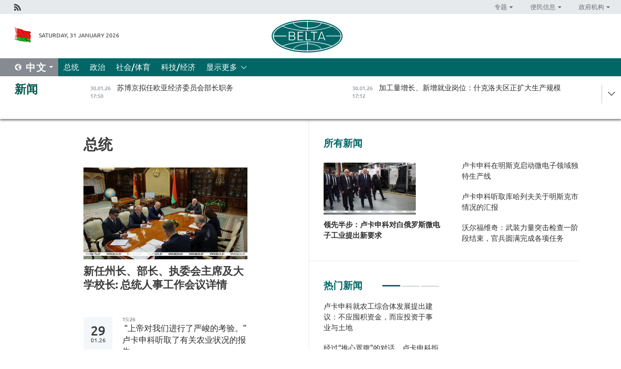

--- FILE ---
content_type: text/html; charset=UTF-8
request_url: https://chn.belta.by/president/page/2/?day=04&month=06&year=24
body_size: 10851
content:
    
    	<!DOCTYPE HTML>
	<html lang="zh-ZH" >
	<head  prefix="article: https://ogp.me/ns/article#">
		<title>总统  2</title>
		<meta http-equiv="Content-Type" content="text/html; charset=utf-8">
                <meta name="viewport" content="width=device-width">
		<link rel="stylesheet" href="/styles/general_styles.css" type="text/css">
                                <link rel="stylesheet" href="/styles/styles2.css?1769837024" type="text/css">
                                <link rel="stylesheet" href="/styles/styles.css?1769837024" type="text/css">
                <link rel="stylesheet" href="/styles/tr_styles.css" type="text/css">
                            <link rel="icon" href="/desimages/fav.png" type="image/png">
		<meta name="keywords" content="">
		<meta name="description" content="  2">
                
                 <link rel = "canonical" href="https://chn.belta.by/president/page/2/">
                
	    		                
                        <!-- Yandex.Metrika informer -->
<a href="https://metrika.yandex.by/stat/?id=15029098&amp;from=informer"
target="_blank" rel="nofollow"><img src="https://informer.yandex.ru/informer/15029098/1_1_FFFFFFFF_EFEFEFFF_0_pageviews"
style="width:80px; height:15px; border:0; display:none" alt="Яндекс.Метрика" title="Яндекс.Метрика: данные за сегодня (просмотры)" class="ym-advanced-informer" data-cid="15029098" data-lang="ru" /></a>
<!-- /Yandex.Metrika informer -->

<!-- Yandex.Metrika counter -->
<script type="text/javascript" >
   (function(m,e,t,r,i,k,a){m[i]=m[i]||function(){(m[i].a=m[i].a||[]).push(arguments)};
   m[i].l=1*new Date();
   for (var j = 0; j < document.scripts.length; j++) {if (document.scripts[j].src === r) { return; }}
   k=e.createElement(t),a=e.getElementsByTagName(t)[0],k.async=1,k.src=r,a.parentNode.insertBefore(k,a)})
   (window, document, "script", "https://mc.yandex.ru/metrika/tag.js", "ym");

   ym(15029098, "init", {
        clickmap:true,
        trackLinks:true,
        accurateTrackBounce:true,
        webvisor:true
   });
</script>
<noscript><div><img src="https://mc.yandex.ru/watch/15029098" style="position:absolute; left:-9999px;" alt="" /></div></noscript>
<!-- /Yandex.Metrika counter -->

            
                        <meta name="google-site-verification" content="Dd8uWU7VCf77OeeHXR5DHMQmZ-7j6FLk_JRDg71UqnQ" />

            
                        <!-- Google tag (gtag.js) -->
<script async src="https://www.googletagmanager.com/gtag/js?id=G-PMHRJJ33VB"></script>
<script>
  window.dataLayer = window.dataLayer || [];
  function gtag(){dataLayer.push(arguments);}
  gtag('js', new Date());

  gtag('config', 'G-PMHRJJ33VB');
</script>

            
        

                                                                	</head>
	
	<body>

                
        <a id="top"></a>

    <div class="all   ">
        <div class="ban_main_top">
            
        </div>
        <div class="top_line">
	                <div class="social_icons">
                                          <a href="/rss" title="Rss"  target ="_self" onmouseover="this.children[0].src='https://chn.belta.by/images/storage/banners/000015_e75332d9759a535dbd02582b38240ace_work.jpg'" onmouseout="this.children[0].src='https://chn.belta.by/images/storage/banners/000015_06c67faab12793f011de90a38aef8cf1_work.jpg'">
                    <img src="https://chn.belta.by/images/storage/banners/000015_06c67faab12793f011de90a38aef8cf1_work.jpg" alt="Rss" title="Rss" />
                </a>
                        </div>
    
	        <script>
        var scroll_items = Array();
    </script>
<div class="projects_menu">
	
                    <div class="projects_menu_item projects_menu_drop" id="pr_el_112"><a   href="https://chn.belta.by/"  title="专题" >
            <span>专题</span>    </a>
                    <script>
                var scroll_pr_m = "pr_m_112";
                scroll_items[scroll_items.length] = "pr_m_112";
            </script>
          <div class="projects_menu_s" id="pr_m_112">  
           	
                <div class="pr_menu_s_item">
                                                                                                                        <a target="_blank"   href="http://atom.belta.by/en" title="白罗斯核能" >白罗斯核能</a>
                        
                                    </div>
            	
                <div class="pr_menu_s_item">
                                                                                                                        <a target="_blank"   href="http://minsk950.belta.by/hisen" title="明斯克和明斯克人" >明斯克和明斯克人</a>
                        
                                    </div>
                       </div> 
            </div>
	
                    <div class="projects_menu_item projects_menu_drop" id="pr_el_108"><a   href="https://chn.belta.by/"  title="便民信息" >
            <span>便民信息</span>    </a>
                    <script>
                var scroll_pr_m = "pr_m_108";
                scroll_items[scroll_items.length] = "pr_m_108";
            </script>
          <div class="projects_menu_s" id="pr_m_108">  
           	
                <div class="pr_menu_s_item">
                                                                                                                        <a target="_blank"   href="http://www.belarus.by/cn/travel/weather" title="天气" >天气</a>
                        
                                    </div>
            	
                <div class="pr_menu_s_item">
                                                                                                                        <a target="_blank"   href="http://www.belarus.by/cn/travel/exchange-rates" title="汇率" >汇率</a>
                        
                                    </div>
            	
                <div class="pr_menu_s_item">
                                                                                                                        <a target="_blank"   href="http://www.belarus.by/cn" title="白罗斯共和国官网：belarus.by" >白罗斯共和国官网：belarus.by</a>
                        
                                    </div>
                       </div> 
            </div>
	
                    <div class="projects_menu_item projects_menu_drop" id="pr_el_115"><a   href="https://chn.belta.by/"  title="政府机构" >
            <span>政府机构</span>    </a>
                    <script>
                var scroll_pr_m = "pr_m_115";
                scroll_items[scroll_items.length] = "pr_m_115";
            </script>
          <div class="projects_menu_s" id="pr_m_115">  
           	
                <div class="pr_menu_s_item">
                                                                                                                        <a target="_blank"   href="http://president.gov.by/en/" title="白罗斯共和国总统" >白罗斯共和国总统</a>
                        
                                    </div>
            	
                <div class="pr_menu_s_item">
                                                                                                                        <a target="_blank"   href="http://www.government.by/en/" title="白罗斯共和国政府" >白罗斯共和国政府</a>
                        
                                    </div>
            	
                <div class="pr_menu_s_item">
                                                                                                                        <a target="_blank"   href="https://chn.belta.by/parlament/" title="白罗斯共和国议会">白罗斯共和国议会</a>
                        
                                    </div>
            	
                <div class="pr_menu_s_item">
                                                                                                                        <a target="_blank"   href="https://chn.belta.by/sudebnaya_sistema/" title="白罗斯共和国司法体系">白罗斯共和国司法体系</a>
                        
                                    </div>
            	
                <div class="pr_menu_s_item">
                                                                                                                        <a target="_blank"   href="https://chn.belta.by/constitutsia_rb/" title="白罗斯共和国宪法">白罗斯共和国宪法</a>
                        
                                    </div>
            	
                <div class="pr_menu_s_item">
                                                                                                                        <a target="_blank"   href="https://chn.belta.by/gosudarstvennie_simvoli_rb/" title="白罗斯共和国国家标志">白罗斯共和国国家标志</a>
                        
                                    </div>
            	
                <div class="pr_menu_s_item">
                                                                                                                        <a target="_blank"   href="https://chn.belta.by/vibory_v_belarusi/" title="白罗斯共和国选举">白罗斯共和国选举</a>
                        
                                    </div>
                       </div> 
            </div>
</div>

     
        </div>
        <div class="header">
            <div class="header_date">
                                            <a class="header_flag" href="/" title="Flag"  target ="_self">
                <img 
                    src="https://chn.belta.by/images/storage/banners/000206_d416350b71fba1fae9fb6eac60bf21cd_work.jpg" 
                    alt="Flag" 
                    title="Flag" 
                                    />
            </a>
            
                Saturday, 31 January 2026
            </div>
	            	        <div class="logo">
            
                                                                    <a href="/" title="BelTA"  target ="_self">
                            <span class="logo_img"><img src="https://chn.belta.by/images/storage/banners/000016_f0602e1e11bcb5718b09f6ac9e6b0c2d_work.jpg" alt="BelTA" title="BelTA" /></span>
                                                    </a>
                                                        </div>
    
            <div class="weather_currency">
                <div class="weather_currency_inner">
                
	 	
                </div>
	    
            </div>
        </div>
    <div class="menu_line" >

	    <div class="main_langs" id="main_langs">
            <div class="main_langs_inner" id="main_langs_inner">
	
                                    <div class="main_lang_item" ><a target="_blank"   href="https://belta.by" title="Рус" >Рус</a></div>
        	
                                    <div class="main_lang_item" ><a target="_blank"   href="https://blr.belta.by" title="Бел" >Бел</a></div>
        	
                                    <div class="main_lang_item" ><a target="_blank"   href="https://eng.belta.by/" title="Eng" >Eng</a></div>
        	
                                    <div class="main_lang_item" ><a target="_blank"   href="https://deu.belta.by/" title="Deu" >Deu</a></div>
        	
                                    <div class="main_lang_item" ><a target="_blank"   href="https://esp.belta.by" title="Esp" >Esp</a></div>
        	
                                                    	
                                    <div class="main_lang_item" ><a target="_blank"   href="https://pol.belta.by" title="Pl" >Pl</a></div>
        </div>
<div class="main_lang_item main_lang_selected" ><a   href="https://chn.belta.by/" title="中文">中文</a></div>
</div>
		

	       <div class="h_menu_fp" id="h_menu_fp" >
    <div class="h_menu_title" id="h_menu_title">
                菜单
    </div>
            <div class="h_menu_s" id="h_menu_s"></div>
        <div class="menu_more">
            <div class="menu_more_title" id="h_menu_more" >显示更多 </div>
                    <div id="h_menu" class="h_menu">
                <div class="content_all_margin">
	                        <div class="menu_els" id="h_menu_line_1">
                                                            <div class="menu_item menu_item_selected" id="h_menu_item_1_1">
                            <a   href="https://chn.belta.by/president/" title="总统">总统</a>
                        </div>
                                                                                <div class="menu_item " id="h_menu_item_1_2">
                            <a   href="https://chn.belta.by/politics/" title="政治">政治</a>
                        </div>
                                                                                <div class="menu_item " id="h_menu_item_1_3">
                            <a   href="https://chn.belta.by/society/" title="社会/体育">社会/体育</a>
                        </div>
                                                                                <div class="menu_item " id="h_menu_item_1_4">
                            <a   href="https://chn.belta.by/economics/" title="科技/经济">科技/经济</a>
                        </div>
                                                </div>
                                            <div class="menu_els" id="h_menu_line_2">
                                                            <div class="menu_item " id="h_menu_item_2_1">
                            <a   href="https://chn.belta.by/about_company/" title="白通社简介">白通社简介</a>
                        </div>
                                                                                <div class="menu_item " id="h_menu_item_2_2">
                            <a   href="https://chn.belta.by/products/" title="产品与服务">产品与服务</a>
                        </div>
                                                                                <div class="menu_item " id="h_menu_item_2_3">
                            <a   href="https://chn.belta.by/additionally/" title="联系方式">联系方式</a>
                        </div>
                                                                                <div class="menu_item " id="h_menu_item_2_4">
                            <a   href="https://chn.belta.by/copyright-zh/" title="白通社使用资料条件">白通社使用资料条件</a>
                        </div>
                                                                                <div class="menu_item " id="h_menu_item_2_5">
                            <a   href="https://chn.belta.by/partners/" title="伙伴机构">伙伴机构</a>
                        </div>
                                                                                <div class="menu_item " id="h_menu_item_2_6">
                            <a   href="https://chn.belta.by/reklama/" title="网站广告">网站广告</a>
                        </div>
                                                                                <div class="menu_item " id="h_menu_item_2_7">
                            <a   href="https://chn.belta.by/work-site/" title="网站反馈">网站反馈</a>
                        </div>
                                                </div>
                                                                                        </div>
       
    </div>
                    </div>
           </div>            
	


	
    
    
	    
    </div>
    <div class="top_lenta_inner">
  <div class="top_lenta">
    <a href="/" title="回主页" class="tl_logo"></a>
    <div class="tl_title">
                    <a href="https://chn.belta.by/all_news" title="新闻">新闻</a>
            </div>
                            <div class="tl_inner" id="tl_inner">
        
        <div class="tl_item">
	        	            	            	            	        	                            <div class="lenta_date_box">
                    <div class="lenta_date">
                   	               30.01.26
	                              <div class="line"></div>
                    </div>
                    </div>
	                                                                        	                	                                <a  href="https://chn.belta.by/economics/view/-41073-2026/"   title="
 苏博京拟任欧亚经济委员会部长职务
 ">
                    <span class="tl_date">
                                                                                                    <span class="lenta_date_past">30.01.26</span>
                                                <span>17:50</span>
                    </span>
                    <span class="tl_news">
 苏博京拟任欧亚经济委员会部长职务
 </span>
                    <span class="tl_node">科技/经济</span>
                </a>
        </div>
        
        <div class="tl_item">
	        	            	        	                                                                        	                	                                <a  href="https://chn.belta.by/economics/view/-41072-2026/"   title="
 加工量增长、新增就业岗位：什克洛夫区正扩大生产规模
 ">
                    <span class="tl_date">
                                                                                                    <span class="lenta_date_past">30.01.26</span>
                                                <span>17:12</span>
                    </span>
                    <span class="tl_news">
 加工量增长、新增就业岗位：什克洛夫区正扩大生产规模
 </span>
                    <span class="tl_node">科技/经济</span>
                </a>
        </div>
        
        <div class="tl_item">
	        	            	        	                                                                        	                	                                <a  href="https://chn.belta.by/economics/view/-41070-2026/"   title="
 白俄罗斯计划将对华泥炭产品出口提升一倍
 ">
                    <span class="tl_date">
                                                                                                    <span class="lenta_date_past">30.01.26</span>
                                                <span>16:44</span>
                    </span>
                    <span class="tl_news">
 白俄罗斯计划将对华泥炭产品出口提升一倍
 </span>
                    <span class="tl_node">科技/经济</span>
                </a>
        </div>
        
        <div class="tl_item">
	        	            	        	                                                                        	                	                                <a  href="https://chn.belta.by/society/view/-41071-2026/"   title="
 沃尔福维奇：武装力量突击检查一阶段结束，官兵圆满完成各项任务
 ">
                    <span class="tl_date">
                                                                                                    <span class="lenta_date_past">30.01.26</span>
                                                <span>15:40</span>
                    </span>
                    <span class="tl_news">
 沃尔福维奇：武装力量突击检查一阶段结束，官兵圆满完成各项任务
 </span>
                    <span class="tl_node">社会/体育</span>
                </a>
        </div>
        
        <div class="tl_item">
	        	            	        	                                                                        	                	                                <a  href="https://chn.belta.by/society/view/-41069-2026/"   title="
 俄罗斯批准与白俄罗斯关于保护公民免受不公正国际追诉的协议
 ">
                    <span class="tl_date">
                                                                                                    <span class="lenta_date_past">30.01.26</span>
                                                <span>15:03</span>
                    </span>
                    <span class="tl_news">
 俄罗斯批准与白俄罗斯关于保护公民免受不公正国际追诉的协议
 </span>
                    <span class="tl_node">社会/体育</span>
                </a>
        </div>
        
        <div class="tl_item">
	        	            	        	                                                                        	                	                                <a  href="https://chn.belta.by/politics/view/-41068-2026/"   title="
 普京签署关于批准与白俄罗斯政府贷款重组协议的法律
 ">
                    <span class="tl_date">
                                                                                                    <span class="lenta_date_past">30.01.26</span>
                                                <span>14:56</span>
                    </span>
                    <span class="tl_news">
 普京签署关于批准与白俄罗斯政府贷款重组协议的法律
 </span>
                    <span class="tl_node">政治</span>
                </a>
        </div>
        
        <div class="tl_item">
	        	            	        	                                                                        	                	                                <a  href="https://chn.belta.by/society/view/-41066-2026/"   title="
 无人机操作员如何通过总统指令受检部队的选拔？
 ">
                    <span class="tl_date">
                                                                                                    <span class="lenta_date_past">30.01.26</span>
                                                <span>14:30</span>
                    </span>
                    <span class="tl_news">
 无人机操作员如何通过总统指令受检部队的选拔？
 </span>
                    <span class="tl_node">社会/体育</span>
                </a>
        </div>
        
        <div class="tl_item">
	        	            	        	                                                                        	                	                                <a  href="https://chn.belta.by/society/view/-41067-2026/"   title="
 白俄罗斯跻身俄罗斯人二、三月节庆期间海外旅行目的地前列
 ">
                    <span class="tl_date">
                                                                                                    <span class="lenta_date_past">30.01.26</span>
                                                <span>14:15</span>
                    </span>
                    <span class="tl_news">
 白俄罗斯跻身俄罗斯人二、三月节庆期间海外旅行目的地前列
 </span>
                    <span class="tl_node">社会/体育</span>
                </a>
        </div>
        
        <div class="tl_item">
	        	            	        	                                                                        	                	                                <a  href="https://chn.belta.by/president/view/-41065-2026/"   title="
   他有精气神！好样的！卢卡申科在 &quot; 普拉纳尔  &quot;  公司与最资深员工交流   ">
                    <span class="tl_date">
                                                                                                    <span class="lenta_date_past">30.01.26</span>
                                                <span>13:36</span>
                    </span>
                    <span class="tl_news">
   他有精气神！好样的！卢卡申科在 " 普拉纳尔  "  公司与最资深员工交流   </span>
                    <span class="tl_node">总统</span>
                </a>
        </div>
        
        <div class="tl_item">
	        	            	        	                                                                        	                	                                <a  href="https://chn.belta.by/president/view/-41064-2026/"   title="
 卢卡申科警示：白俄罗斯不会发放&quot;无意义工资&quot;
 ">
                    <span class="tl_date">
                                                                                                    <span class="lenta_date_past">30.01.26</span>
                                                <span>12:45</span>
                    </span>
                    <span class="tl_news">
 卢卡申科警示：白俄罗斯不会发放"无意义工资"
 </span>
                    <span class="tl_node">总统</span>
                </a>
        </div>
        
        <div class="tl_item">
	        	            	        	                                                                        	                	                                <a  href="https://chn.belta.by/president/view/tiktok-41063-2026/"   title="
 卢卡申科谈严寒与TikTok上的&quot;扫雪大战&quot;：还会有一轮降温
 ">
                    <span class="tl_date">
                                                                                                    <span class="lenta_date_past">30.01.26</span>
                                                <span>11:48</span>
                    </span>
                    <span class="tl_news">
 卢卡申科谈严寒与TikTok上的"扫雪大战"：还会有一轮降温
 </span>
                    <span class="tl_node">总统</span>
                </a>
        </div>
        
        <div class="tl_item">
	        	            	        	                                                                        	                	                                <a  href="https://chn.belta.by/president/view/-41062-2026/"   title="
 卢卡申科：国家的大小不由其领土面积决定，而取决于智力与技术实力
 ">
                    <span class="tl_date">
                                                                                                    <span class="lenta_date_past">30.01.26</span>
                                                <span>11:36</span>
                    </span>
                    <span class="tl_news">
 卢卡申科：国家的大小不由其领土面积决定，而取决于智力与技术实力
 </span>
                    <span class="tl_node">总统</span>
                </a>
        </div>
        
        <div class="tl_item">
	        	            	        	                                                                        	                	                                <a  href="https://chn.belta.by/president/view/-41061-2026/"   title="
   卢卡申科：今年需为白俄罗斯妇女做出最大努力   ">
                    <span class="tl_date">
                                                                                                    <span class="lenta_date_past">30.01.26</span>
                                                <span>11:32</span>
                    </span>
                    <span class="tl_news">
   卢卡申科：今年需为白俄罗斯妇女做出最大努力   </span>
                    <span class="tl_node">总统</span>
                </a>
        </div>
        
        <div class="tl_item">
	        	            	        	                                                                        	                	                                <a  href="https://chn.belta.by/president/view/-41060-2026/"   title="
 卢卡申科：不必为人工智能焦虑，它目前尚无法取代人类
 ">
                    <span class="tl_date">
                                                                                                    <span class="lenta_date_past">30.01.26</span>
                                                <span>11:18</span>
                    </span>
                    <span class="tl_news">
 卢卡申科：不必为人工智能焦虑，它目前尚无法取代人类
 </span>
                    <span class="tl_node">总统</span>
                </a>
        </div>
        
        <div class="tl_item">
	        	            	        	                                                                        	                	                                <a  href="https://chn.belta.by/president/view/-41059-2026/"   title="
  卢卡申科在明斯克启动微电子领域独特生产线  ">
                    <span class="tl_date">
                                                                                                    <span class="lenta_date_past">30.01.26</span>
                                                <span>10:56</span>
                    </span>
                    <span class="tl_news">
  卢卡申科在明斯克启动微电子领域独特生产线  </span>
                    <span class="tl_node">总统</span>
                </a>
        </div>
        
        <div class="tl_item">
	        	            	        	                                                                        	                	                                <a  href="https://chn.belta.by/president/view/-41058-2026/"   title="
 领先半步：卢卡申科对白俄罗斯微电子工业提出新要求
 ">
                    <span class="tl_date">
                                                                                                    <span class="lenta_date_past">30.01.26</span>
                                                <span>10:33</span>
                    </span>
                    <span class="tl_news">
 领先半步：卢卡申科对白俄罗斯微电子工业提出新要求
 </span>
                    <span class="tl_node">总统</span>
                </a>
        </div>
        
        <div class="tl_item">
	        	            	        	                                                                        	                	                                <a  href="https://chn.belta.by/politics/view/2025-41056-2026/"   title="
 中国驻白俄罗斯大使：2025年是中白关系发展的又一个丰收年
 ">
                    <span class="tl_date">
                                                                                                    <span class="lenta_date_past">30.01.26</span>
                                                <span>10:27</span>
                    </span>
                    <span class="tl_news">
 中国驻白俄罗斯大使：2025年是中白关系发展的又一个丰收年
 </span>
                    <span class="tl_node">政治</span>
                </a>
        </div>
        
        <div class="tl_item">
	        	            	        	                                                                        	                	                                <a  href="https://chn.belta.by/politics/view/-41055-2026/"   title="
 拓展中文服务与发展数字导览：中国驻白俄罗斯大使谈吸引游客
 ">
                    <span class="tl_date">
                                                                                                    <span class="lenta_date_past">30.01.26</span>
                                                <span>10:14</span>
                    </span>
                    <span class="tl_news">
 拓展中文服务与发展数字导览：中国驻白俄罗斯大使谈吸引游客
 </span>
                    <span class="tl_node">政治</span>
                </a>
        </div>
        
        <div class="tl_item">
	        	            	        	                                                                        	                	                                <a  href="https://chn.belta.by/society/view/-41054-2026/"   title="
 白俄罗斯与阿联酋有意在数字化转型领域交流经验
 ">
                    <span class="tl_date">
                                                                                                    <span class="lenta_date_past">30.01.26</span>
                                                <span>10:05</span>
                    </span>
                    <span class="tl_news">
 白俄罗斯与阿联酋有意在数字化转型领域交流经验
 </span>
                    <span class="tl_node">社会/体育</span>
                </a>
        </div>
        
        <div class="tl_item">
	        	            	        	                                                                        	                	                                <a  href="https://chn.belta.by/president/view/-41057-2026/"   title="
 卢卡申科将视察&quot;普拉纳尔&quot;开放式股份公司并出席独特生产线启动仪式
 ">
                    <span class="tl_date">
                                                                                                    <span class="lenta_date_past">30.01.26</span>
                                                <span>10:00</span>
                    </span>
                    <span class="tl_news">
 卢卡申科将视察"普拉纳尔"开放式股份公司并出席独特生产线启动仪式
 </span>
                    <span class="tl_node">总统</span>
                </a>
        </div>
        
        <div class="tl_item">
	        	            	        	                                                                        	                	                                <a  href="https://chn.belta.by/economics/view/20253400-41053-2026/"   title="
 白俄大宗产品交易所2025年举办超过3400场交易会
 ">
                    <span class="tl_date">
                                                                                                    <span class="lenta_date_past">30.01.26</span>
                                                <span>09:54</span>
                    </span>
                    <span class="tl_news">
 白俄大宗产品交易所2025年举办超过3400场交易会
 </span>
                    <span class="tl_node">科技/经济</span>
                </a>
        </div>
        
        <div class="tl_item">
	        	            	        	                                                                        	                	                                <a  href="https://chn.belta.by/society/view/-41052-2026/"   title="
 白俄罗斯与俄罗斯安全会议商定加强信息安全领域协作
 ">
                    <span class="tl_date">
                                                                                                    <span class="lenta_date_past">30.01.26</span>
                                                <span>09:40</span>
                    </span>
                    <span class="tl_news">
 白俄罗斯与俄罗斯安全会议商定加强信息安全领域协作
 </span>
                    <span class="tl_node">社会/体育</span>
                </a>
        </div>
        
        <div class="tl_item">
	        	            	        	                                                                        	                	                                <a  href="https://chn.belta.by/society/view/-41051-2026/"   title="
 白俄罗斯心脏病学科研实践中心与塞尔维亚心力衰竭中心签署合作备忘录
 ">
                    <span class="tl_date">
                                                                                                    <span class="lenta_date_past">30.01.26</span>
                                                <span>09:28</span>
                    </span>
                    <span class="tl_news">
 白俄罗斯心脏病学科研实践中心与塞尔维亚心力衰竭中心签署合作备忘录
 </span>
                    <span class="tl_node">社会/体育</span>
                </a>
        </div>
        
        <div class="tl_item">
	        	            	        	                                                                        	                	                                <a  href="https://chn.belta.by/president/view/-41050-2026/"   title="
  卢卡申科：总统特别基金获奖者和资助者为国家发展作出重要贡献  ">
                    <span class="tl_date">
                                                                                                    <span class="lenta_date_past">30.01.26</span>
                                                <span>09:15</span>
                    </span>
                    <span class="tl_news">
  卢卡申科：总统特别基金获奖者和资助者为国家发展作出重要贡献  </span>
                    <span class="tl_node">总统</span>
                </a>
        </div>
        
        <div class="tl_item">
	        	            	            	            	        	                            <div class="lenta_date_box">
                    <div class="lenta_date">
                   	               29.01.26
	                              <div class="line"></div>
                    </div>
                    </div>
	                                                                        	                	                                <a  href="https://chn.belta.by/society/view/35-41049-2026/"   title=" 白俄罗斯总统管理学院35周年校庆表彰优秀教职员工 ">
                    <span class="tl_date">
                                                                                                    <span class="lenta_date_past">29.01.26</span>
                                                <span>18:06</span>
                    </span>
                    <span class="tl_news"> 白俄罗斯总统管理学院35周年校庆表彰优秀教职员工 </span>
                    <span class="tl_node">社会/体育</span>
                </a>
        </div>
        
        <div class="tl_item">
	        	            	        	                                                                        	                	                                <a  href="https://chn.belta.by/economics/view/129-41048-2026/"   title=" 白俄罗斯卢布在1月29日交易中对主要货币汇率走弱 ">
                    <span class="tl_date">
                                                                                                    <span class="lenta_date_past">29.01.26</span>
                                                <span>17:23</span>
                    </span>
                    <span class="tl_news"> 白俄罗斯卢布在1月29日交易中对主要货币汇率走弱 </span>
                    <span class="tl_node">科技/经济</span>
                </a>
        </div>
        
        <div class="tl_item">
	        	            	        	                                                                        	                	                                <a  href="https://chn.belta.by/economics/view/-41047-2026/"   title=" 张汶川公布“中白贸易额”中国统计数据 ">
                    <span class="tl_date">
                                                                                                    <span class="lenta_date_past">29.01.26</span>
                                                <span>17:06</span>
                    </span>
                    <span class="tl_news"> 张汶川公布“中白贸易额”中国统计数据 </span>
                    <span class="tl_node">科技/经济</span>
                </a>
        </div>
        
        <div class="tl_item">
	        	            	        	                                                                        	                	                                <a  href="https://chn.belta.by/society/view/-41046-2026/"   title=" 《应抓住这一契机》：乌克兰议员谈和平理事会在乌克兰冲突背景下的意义 ">
                    <span class="tl_date">
                                                                                                    <span class="lenta_date_past">29.01.26</span>
                                                <span>16:32</span>
                    </span>
                    <span class="tl_news"> 《应抓住这一契机》：乌克兰议员谈和平理事会在乌克兰冲突背景下的意义 </span>
                    <span class="tl_node">社会/体育</span>
                </a>
        </div>
        
        <div class="tl_item">
	        	            	        	                                                                        	                	                                <a  href="https://chn.belta.by/society/view/-41045-2026/"   title=" 农业综合体的&quot;重量级时代&quot;：卢卡申科会见&quot;巨无霸&quot;企业如何运作 ">
                    <span class="tl_date">
                                                                                                    <span class="lenta_date_past">29.01.26</span>
                                                <span>16:22</span>
                    </span>
                    <span class="tl_news"> 农业综合体的"重量级时代"：卢卡申科会见"巨无霸"企业如何运作 </span>
                    <span class="tl_node">社会/体育</span>
                </a>
        </div>
        
        <div class="tl_item">
	        	            	        	                                                                        	                	                                <a  href="https://chn.belta.by/society/view/-41044-2026/"   title=" 列巴金娜二度与萨巴伦卡会师澳网女单决赛 ">
                    <span class="tl_date">
                                                                                                    <span class="lenta_date_past">29.01.26</span>
                                                <span>16:03</span>
                    </span>
                    <span class="tl_news"> 列巴金娜二度与萨巴伦卡会师澳网女单决赛 </span>
                    <span class="tl_node">社会/体育</span>
                </a>
        </div>
        <a class="all_news" href="https://chn.belta.by/all_news" title="全部新闻">全部新闻</a> 
    </div>
    <div class="tl_arrow" title="" id="tl_arrow"></div>
    <a class="all_news main_left_col" href="https://chn.belta.by/all_news" title="全部新闻">全部新闻</a> 
  </div>
    
</div>    <div class="main">
      <div class="content">  
          <div class="content_margin">       
        	    
						    <div class="content_margin">    
	<h1 class="upper">总统</h1>
	    <div class="main_in_rubric">
                                                                <a href="https://chn.belta.by/president/view/-40668-2026/"  title="
 新任州长、部长、执委会主席及大学校长: 总统人事工作会议详情
 " class="news_with_rubric_img">
                <img src="https://chn.belta.by/images/storage/news/with_archive/2026/000019_1768473645_40668_big.jpg" alt="" title=""/>
            </a>
                <a href="https://chn.belta.by/president/view/-40668-2026/"  title="
 新任州长、部长、执委会主席及大学校长: 总统人事工作会议详情
 " class="main_news1_title">
            
 新任州长、部长、执委会主席及大学校长: 总统人事工作会议详情
 
        </a>
            </div>

    <div >
	    </div>
    </div>    
	<div class="content_margin" id="inner">    
	                  	           	     
                       
                                                                                          <div class="new_date">
                    <div class="day">29</div><div class="month_year"><span>.</span>01.26</div>
                </div>
                           <div class="news_item">
               <div class="date">15:26</div>
		<a href="/president/view/-41041-2026/"  title="  “上帝对我们进行了严峻的考验。”卢卡申科听取了有关农业状况的报告 " class="rubric_item_title">
			  “上帝对我们进行了严峻的考验。”卢卡申科听取了有关农业状况的报告 
		</a>
    
        </div>
                  	           	     
                       
                                         <div class="news_item">
               <div class="date">14:10</div>
		<a href="/president/view/-41037-2026/"  title=" 经过“推心置腹”的对话，卢卡申科拒绝了多项人事任命提议。 " class="rubric_item_title">
			 经过“推心置腹”的对话，卢卡申科拒绝了多项人事任命提议。 
		</a>
    
        </div>
                  	           	     
                       
                                         <div class="news_item">
               <div class="date">14:00</div>
		<a href="/president/view/-41036-2026/"  title=" 卢卡申科就农工综合体发展提出建议：不应囤积资金，而应投资于事业与土地 " class="rubric_item_title">
			 卢卡申科就农工综合体发展提出建议：不应囤积资金，而应投资于事业与土地 
		</a>
    
        </div>
                  	           	     
                       
                                         <div class="news_item">
               <div class="date">11:35</div>
		<a href="/president/view/-41032-2026/"  title=" 卢卡申科听取库哈列夫关于明斯克市情况的汇报 " class="rubric_item_title">
			 卢卡申科听取库哈列夫关于明斯克市情况的汇报 
		</a>
    
        </div>
                  	           	     
                       
                                         <div class="news_item">
               <div class="date">09:20</div>
		<a href="/president/view/-41020-2026/"  title=" 卢卡申科：国家管理学院已成为培养管理干部专业能力的典范 " class="rubric_item_title">
			 卢卡申科：国家管理学院已成为培养管理干部专业能力的典范 
		</a>
    
        </div>
                  	           	     
                       
                                                                                          <div class="new_date">
                    <div class="day">28</div><div class="month_year"><span>.</span>01.26</div>
                </div>
                           <div class="news_item">
               <div class="date">15:53</div>
		<a href="/president/view/-41007-2026/"  title=" 卢卡申科听取关于白俄罗斯在复杂天气条件下能源状况的报告 " class="rubric_item_title">
			 卢卡申科听取关于白俄罗斯在复杂天气条件下能源状况的报告 
		</a>
    
        </div>
                  	           	     
                       
                                         <div class="news_item">
               <div class="date">12:52</div>
		<a href="/president/view/-40996-2026/"  title="
  卢卡申科听取武装部队大规模战备突击检查进展报告  " class="rubric_item_title">
			
  卢卡申科听取武装部队大规模战备突击检查进展报告  
		</a>
    
        </div>
                  	           	     
                       
                                                                                          <div class="new_date">
                    <div class="day">27</div><div class="month_year"><span>.</span>01.26</div>
                </div>
                           <div class="news_item">
               <div class="date">21:06</div>
		<a href="/president/view/-40983-2026/"  title="
 卢卡申科向白俄罗斯冬季两项运动员赠送&quot;兴奋剂&quot;
 " class="rubric_item_title">
			
 卢卡申科向白俄罗斯冬季两项运动员赠送"兴奋剂"
 
		</a>
    
        </div>
                  	           	     
                       
                                         <div class="news_item">
               <div class="date">17:35</div>
		<a href="/president/view/-40975-2026/"  title=" 白俄罗斯批准与阿曼互免签证政府间协定 " class="rubric_item_title">
			 白俄罗斯批准与阿曼互免签证政府间协定 
		</a>
    
        </div>
                  	           	     
                       
                                         <div class="news_item">
               <div class="date">12:22</div>
		<a href="/president/view/-40964-2026/"  title=" 卢卡申科表示有必要重塑对华合作中的投资方 " class="rubric_item_title">
			 卢卡申科表示有必要重塑对华合作中的投资方 
		</a>
    
        </div>
 
        
				        	<div class="pages pages_shift" id="pages">
               <div class="pages_inner">
				                    <a href="/president/page/1/?day=27&month=01&year=26" title="Previous" class="p_prev" >Previous</a>
						                    <a href="/president/page/1/?day=27&month=01&year=26" title="1" class="page_item " >1</a>
		                    <a href="/president/page/2/?day=27&month=01&year=26" title="2" class="page_item page_item_selected" >2</a>
		                    <a href="/president/page/3/?day=27&month=01&year=26" title="3" class="page_item " >3</a>
		                    <a href="/president/page/4/?day=27&month=01&year=26" title="4" class="page_item " >4</a>
		                    <a href="/president/page/5/?day=27&month=01&year=26" title="5" class="page_item " >5</a>
		                    <a href="/president/page/6/?day=27&month=01&year=26" title="6" class="page_item " >6</a>
		                    <a href="/president/page/7/?day=27&month=01&year=26" title="7" class="page_item " >7</a>
		                    <a href="/president/page/8/?day=27&month=01&year=26" title="8" class="page_item " >8</a>
		                    <a href="/president/page/9/?day=27&month=01&year=26" title="9" class="page_item " >9</a>
		                    <a href="/president/page/10/?day=27&month=01&year=26" title="10" class="page_item " >10</a>
			
					<a href="/president/page/11/?day=27&month=01&year=26" title="" class="p_next_block" >[11..21]</a>
		                			<a href="/president/page/3/?day=27&month=01&year=26" title="下一页" class="p_next" >下一页</a>
		            </div>
    </div>        </div>

          </div>
      </div>
      		      		                <!--noindex-->
  <div class="main_news_inner">
	<div class="block_title">所有新闻</div>
    <div class="mni_col">    
            <div class="rc_item rc_item_main">                                                                	                	                                                    <a href="https://chn.belta.by/president/view/-41058-2026/" title="
 领先半步：卢卡申科对白俄罗斯微电子工业提出新要求
 " >
                        <img src="https://chn.belta.by/images/storage/news/with_archive/2026/000019_1769773784_41058_small.jpg" alt="" title=""/>
                    </a>
                               
                <a href="https://chn.belta.by/president/view/-41058-2026/" title="
 领先半步：卢卡申科对白俄罗斯微电子工业提出新要求
 " class="last_news_title_main" >
 领先半步：卢卡申科对白俄罗斯微电子工业提出新要求
 
                     
                                    </a>
              </div>
        </div>
    
    


	    <div class="mni_col">
             <div class="rc_item">                                                                	                	                                               
                <a href="https://chn.belta.by/president/view/-41059-2026/" title="
  卢卡申科在明斯克启动微电子领域独特生产线  "  >
  卢卡申科在明斯克启动微电子领域独特生产线  
                     
                                    </a>
              </div>
             <div class="rc_item">                                                                	                	                                               
                <a href="https://chn.belta.by/president/view/-41032-2026/" title=" 卢卡申科听取库哈列夫关于明斯克市情况的汇报 "  > 卢卡申科听取库哈列夫关于明斯克市情况的汇报 
                     
                                    </a>
              </div>
             <div class="rc_item">                                                                	                	                                               
                <a href="https://chn.belta.by/society/view/-41071-2026/" title="
 沃尔福维奇：武装力量突击检查一阶段结束，官兵圆满完成各项任务
 "  >
 沃尔福维奇：武装力量突击检查一阶段结束，官兵圆满完成各项任务
 
                     
                                    </a>
              </div>
        </div>

  </div>
    <!--/noindex-->
    
  <div class="adv_col">
    <div class="ban_inner_right">
        
    </div>
  </div>

  <div class="right_col">
  	  	<!--noindex-->
        <div class="top_news">
                
    <div class="block_title">
        热门新闻        <div class="topNewsSlider_dots" id="topNewsSlider_dots"></div>
    </div>
    	    <div class="topNewsSlider">
		                            <div class="tn_item">
		                		                		                		                			                			                			                <a href="https://chn.belta.by/president/view/-41036-2026/"    title=" 卢卡申科就农工综合体发展提出建议：不应囤积资金，而应投资于事业与土地 ">
		                             卢卡申科就农工综合体发展提出建议：不应囤积资金，而应投资于事业与土地 
		                             
		                            		                        </a>
                        </div>
		                            <div class="tn_item">
		                		                		                		                			                			                			                <a href="https://chn.belta.by/president/view/-41037-2026/"    title=" 经过“推心置腹”的对话，卢卡申科拒绝了多项人事任命提议。 ">
		                             经过“推心置腹”的对话，卢卡申科拒绝了多项人事任命提议。 
		                             
		                            		                        </a>
                        </div>
		                            <div class="tn_item">
		                		                		                		                			                			                			                <a href="https://chn.belta.by/society/view/-41039-2026/"    title=" “只为有需要的人。”库哈列夫宣布了减少明斯克住房建设的计划 ">
		                             “只为有需要的人。”库哈列夫宣布了减少明斯克住房建设的计划 
		                             
		                            		                        </a>
                        </div>
		                            <div class="tn_item">
		                		                		                		                			                			                			                <a href="https://chn.belta.by/president/view/-41020-2026/"    title=" 卢卡申科：国家管理学院已成为培养管理干部专业能力的典范 ">
		                             卢卡申科：国家管理学院已成为培养管理干部专业能力的典范 
		                             
		                            		                        </a>
                        </div>
		                            <div class="tn_item">
		                		                		                		                			                			                			                <a href="https://chn.belta.by/society/view/-41038-2026/"    title=" 如何在严寒天气下保障牲畜安全？戈尔洛夫谈冬季农业作业 ">
		                             如何在严寒天气下保障牲畜安全？戈尔洛夫谈冬季农业作业 
		                             
		                            		                        </a>
                        </div>
		                            <div class="tn_item">
		                		                		                		                			                			                			                <a href="https://chn.belta.by/society/view/-41001-2026/"    title=" 沃尔福维奇：武装部队战备检查结果将成为军队改进的基础 ">
		                             沃尔福维奇：武装部队战备检查结果将成为军队改进的基础 
		                             
		                            		                        </a>
                        </div>
		                            <div class="tn_item">
		                		                		                		                			                			                			                <a href="https://chn.belta.by/president/view/-40957-2026/"    title=" 卢卡申科：北京是明斯克最重要的支点 ">
		                             卢卡申科：北京是明斯克最重要的支点 
		                             
		                            		                        </a>
                        </div>
		                            <div class="tn_item">
		                		                		                		                			                			                			                <a href="https://chn.belta.by/society/view/-41002-2026/"    title=" 沃尔福维奇：面对西方军事化，白俄罗斯采取战略威慑方针 ">
		                             沃尔福维奇：面对西方军事化，白俄罗斯采取战略威慑方针 
		                             
		                            		                        </a>
                        </div>
		                            <div class="tn_item">
		                		                		                		                			                			                			                <a href="https://chn.belta.by/society/view/-41009-2026/"    title=" 副总理介绍白俄罗斯电力系统如何应对冻雨后果 ">
		                             副总理介绍白俄罗斯电力系统如何应对冻雨后果 
		                             
		                            		                        </a>
                        </div>
		                            <div class="tn_item">
		                		                		                		                			                			                			                <a href="https://chn.belta.by/society/view/-40997-2026/"    title=" 特别军事行动经验如何融入白俄罗斯武装部队训练大纲？沃尔福维奇透露细节 ">
		                             特别军事行动经验如何融入白俄罗斯武装部队训练大纲？沃尔福维奇透露细节 
		                             
		                            		                        </a>
                        </div>
		                            <div class="tn_item">
		                		                		                		                			                			                			                <a href="https://chn.belta.by/politics/view/-40994-2026/"    title=" 涅韦罗夫斯基宣布联盟国家信息安全保障取得突破性进展 ">
		                             涅韦罗夫斯基宣布联盟国家信息安全保障取得突破性进展 
		                             
		                            		                        </a>
                        </div>
		                            <div class="tn_item">
		                		                		                		                			                			                			                <a href="https://chn.belta.by/president/view/-40933-2026/"    title=" 卢卡申科谈人工智能发展：需极为审慎的态度对待新兴事物 ">
		                             卢卡申科谈人工智能发展：需极为审慎的态度对待新兴事物 
		                             
		                            		                        </a>
                        </div>
		                            <div class="tn_item">
		                		                		                		                			                			                			                <a href="https://chn.belta.by/economics/view/-40970-2026/"    title=" “着眼于中国在线销售趋势”切尔维亚科夫谈白中双边贸易潜力 ">
		                             “着眼于中国在线销售趋势”切尔维亚科夫谈白中双边贸易潜力 
		                             
		                            		                        </a>
                        </div>
		                            <div class="tn_item">
		                		                		                		                			                			                			                <a href="https://chn.belta.by/society/view/-40992-2026/"    title=" 俄罗斯议会批准了与白俄罗斯达成的保护公民免受无端国际迫害的协议 ">
		                             俄罗斯议会批准了与白俄罗斯达成的保护公民免受无端国际迫害的协议 
		                             
		                            		                        </a>
                        </div>
		                            <div class="tn_item">
		                		                		                		                			                			                			                <a href="https://chn.belta.by/society/view/-40985-2026/"    title=" 和平理事会欢迎白俄罗斯成为创始成员之一 ">
		                             和平理事会欢迎白俄罗斯成为创始成员之一 
		                             
		                            		                        </a>
                        </div>
		                </div>
    </div>

    
    <!--/noindex-->
            
    
      	
  	
    
  </div>        <div class="clear"></div>
    </div>
    				        	        <div class="logo_f">
            
                    <div class="logo_line"></div>
            <div class="logo_f_item">
                                        <a href="/" title="BelTA"  target ="_self">
                            <img src="https://chn.belta.by/images/storage/banners/000203_b4e79204c8350f71db0058db7b392663_work.jpg" alt="BelTA" title="BelTA" />
                        </a>
                            </div>
            <div class="logo_line"></div>
            </div>
    
		    <div class="menu_f">
        <div class="menu_f_item">
                                                                                                    <a   href="https://chn.belta.by/republic-ch/" title="白罗斯共和国">白罗斯共和国</a>
                                
                        	                    <div class="menu_f_second">
    	
                                                                                <a   href="http://www.belarus.by/cn/government" title="国家结构" >国家结构</a>
                
                	
                                                                                <a   href="http://www.belarus.by/cn/government/president" title="白罗斯共和国总统" >白罗斯共和国总统</a>
                
                	
                                                                                <a   href="http://www.belarus.by/cn/about-belarus/history" title="历史" >历史</a>
                
                	
                                                                                <a   href="http://www.belarus.by/cn/travel/belarus-life" title="旅游" >旅游</a>
                
                	
                                                                                <a   href="http://www.belarus.by/cn/about-belarus/culture" title="文化" >文化</a>
                
                	
                                                                                <a   href="http://www.belarus.by/cn/about-belarus/sport" title="体育" >体育</a>
                
                </div>                    </div>
        <div class="menu_f_item">
                                                                                                    <a   href="https://chn.belta.by/our-companyn/" title="白罗斯国家通讯社">白罗斯国家通讯社</a>
                                
                        	                    <div class="menu_f_second">
    	
                                                                                <a   href="https://chn.belta.by/about_company/" title="白通社简介">白通社简介</a>
                
                	
                                                                                <a   href="https://chn.belta.by/products/" title="产品与服务">产品与服务</a>
                
                	
                                                                                <a   href="https://chn.belta.by/additionally/" title="联系方式">联系方式</a>
                
                	
                                                                                <a   href="https://chn.belta.by/partners/" title="伙伴机构">伙伴机构</a>
                
                	
                                                                                <a   href="https://chn.belta.by/reklama/" title="网站广告">网站广告</a>
                
                	
                                                                                <a   href="https://chn.belta.by/work-site/" title="网站反馈">网站反馈</a>
                
                </div>                    </div>
    
    </div>

		 
		    <div class="social_footer">
	                              <a href="/rss" title="RSS"  target ="_blank" onmouseover="this.children[0].src='https://chn.belta.by/images/storage/banners/000200_9f2755e23ada85c96662224df8feba16_work.jpg'" onmouseout="this.children[0].src='https://chn.belta.by/images/storage/banners/000200_e6643cacd6a5dd1286f691bb59ac4509_work.jpg'">
                    <img src="https://chn.belta.by/images/storage/banners/000200_e6643cacd6a5dd1286f691bb59ac4509_work.jpg" alt="RSS" title="RSS" />
                </a>
                    </div>

                <img class="img_alt" src="/desimages/alt.png" title="" alt="">
    	<div class="copyright"><span lang="zh-CN">白通社 
版权所有</span>: Copyright ©Belarusian Telegraph Agency,
1999-2025. All rights reserved. 
<p></p> <!--<p><br />必须有指向资料来源的超链接。<a href="http://chn.belta.by/copyright-zh">使用资料条件</a></p>--></div>
        <div class="footer_counters">
                                <SCRIPT type=text/javascript>
  var _gaq = _gaq || [];
  _gaq.push(['_setAccount', 'UA-6185078-12'],
['_trackPageview'],
['n._setAccount', 'UA-6185078-2'],
['n._setDomainName', 'belta.by'],
['n._addOrganic', 'nova.rambler.ru', 'query'],
['n._addOrganic', 'go.mail.ru', 'q'],
['n._addOrganic', 'nigma.ru', 's'],
['n._addOrganic', 'webalta.ru', 'q'],
['n._addOrganic', 'aport.ru', 'r'],
['n._addOrganic', 'poisk.ru', 'text'],
['n._addOrganic', 'quintura.ru', 'request'],
['n._addOrganic', 'search.qip.ru', 'query'],
['n._addOrganic', 'images.yandex.ru', 'q', true],
['n._addOrganic', 'blogs.yandex.ru', 'text', true],
['n._trackPageview']);
  (function() {
    var ga = document.createElement('script'); ga.type = 'text/javascript'; ga.async 

= true;
    ga.src = ('https:' == document.location.protocol ? 'https://ssl' : 'http://www') + 

'.google-analytics.com/ga.js';
    var s = document.getElementsByTagName('script')[0]; 

s.parentNode.insertBefore(ga, s);
  })();
</SCRIPT>

            
                
                
                
        

        </div>
    </div>
    
    <script src="/jscript/jquery/jquery-2.0.2.min.js"></script>

    <script src="/jscript/scripts.js"></script>

    <script src="/jscript/jquery/jquery.mCustomScrollbar.concat.min.js"></script>
    
        <script src="/jscript/scripts2.js"></script>
     
    
        
    
            <script src="/jscript/jquery/slick.min.js"></script>
    
    
        
        
        
        
        
    
        
    
    
    
        
    <script>
    $(document).ready(function() {
      
    var player_contaner = document.getElementById('videoplayer');
    if(player_contaner){
        
        
     
            
               function startVideo(){
                    
                }
                
var count_error = 0;
                function onError(){
                   console.log("video error");
                    count_error +=1;
                    if (count_error<=10){
                        setTimeout(startVideo, 10000);
                                        }
                } 
                document.getElementById("videoplayer").addEventListener("player_error",onError,false);
        
    }
     
    }); 
    </script> 
    
    <script>
    $(document).ready(function() {
     
     

    
        $('#city_hidden').mCustomScrollbar({
            theme:"minimal-dark"
        });
        $('#city_hiddenIn').mCustomScrollbar({
            theme:"minimal-dark"
        });
    

    
            $(".topNewsSlider").slick({
            rows: 5,
            slidesToShow: 1,
            slidesToScroll: 1,
            arrows: false,
            appendDots: "#topNewsSlider_dots",
            dots: true,
            autoplay:true,
            autoplaySpeed: 10000,
            pauseOnFocus:true,
            pauseOnDotsHover:true,
                    });
         

            $("#tl_arrow").click(function() {
            if ($("#tl_inner").hasClass("tl_inner")){
                $("#tl_inner").removeClass("tl_inner").addClass("tl_inner_all");
                $("#tl_arrow").addClass("tl_arrow_close");
                $(".lenta_date_past").addClass("date_past_hide");
            }
            else if($("#tl_inner").hasClass("tl_inner_all")){
                $("#tl_inner").removeClass("tl_inner_all").addClass("tl_inner");
                $("#tl_arrow").removeClass("tl_arrow_close");
                $(".lenta_date_past").removeClass("date_past_hide");
            }
        });
                      
    
          

                  
    
         
    
                        
                        
       
          
    if (typeof scroll_pr_m !== "undefined") {
        $("#"+scroll_pr_m).mCustomScrollbar({
            theme:"minimal-dark"
        });
    }
                    
    if (typeof scroll_items !== "undefined") {
        if (scroll_items.length) {
            for (var i=0; i<scroll_items.length;i++) {
                $("#"+scroll_items[i]).mCustomScrollbar({
                    theme:"minimal-dark"
                });
            }
        }
    }            

            create_menu("h_menu");
        

    prepare_fix();    
         
    
    
    function get_items_hover() {
        var res_hover = [];
        var items_div = document.querySelectorAll("div");
        for (var i=0; i<items_div.length-1; i++) {
            var item_pseudo_1 = window.getComputedStyle(items_div[i], ":hover");
            var item_pseudo_2 = window.getComputedStyle(items_div[i+1]);
            if (item_pseudo_1.display == "block" && item_pseudo_2.display == "none"){ 
                res_hover[res_hover.length] = {el:$(items_div[i]), drop_el:$(items_div[i+1])};
            }
        }
        //console.log("res_hover "+res_hover);       
        return res_hover;
    }

    window.onload = function() {
        var items_hover = get_items_hover();
        //prepare_js_hover(items_hover);
    }
    

            
    
    });      
    </script>
    
    <script>
    $(window).load(function() {
                    lenta_height();
            $("#tl_inner").mCustomScrollbar({
                theme:"minimal-dark",
                setHeight: '100%'
            });
            });
    </script>

    <script>
                    lenta_height();
            </script>
    
    <script src="/jscript/jquery/jquery.scrollUp.min.js"></script>
    

    
</body>
</html>